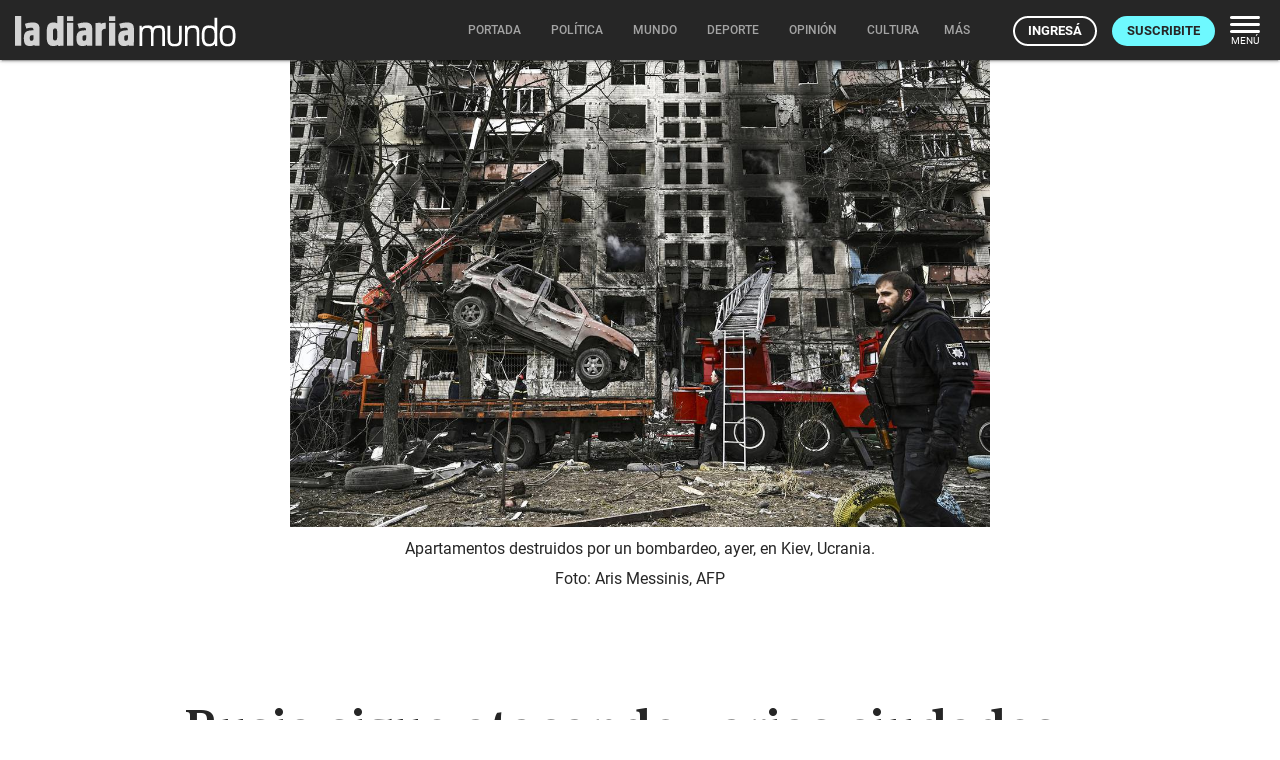

--- FILE ---
content_type: text/html; charset=utf-8
request_url: https://ladiaria.com.uy/masleidos/content/
body_size: -43
content:


<div class="card-header">
  <h2 class="card-title" aria-label="Lo más leído ">Lo más leído hoy <span class="ico"><svg xmlns="http://www.w3.org/2000/svg" width="24" height="24" viewBox="0 0 24 24"><path fill="none" d="M0 0h24v24H0V0z"/><path d="M16.85 6.85l1.44 1.44-4.88 4.88-3.29-3.29c-.39-.39-1.02-.39-1.41 0l-6 6.01c-.39.39-.39 1.02 0 1.41.39.39 1.02.39 1.41 0L9.41 12l3.29 3.29c.39.39 1.02.39 1.41 0l5.59-5.58 1.44 1.44c.31.31.85.09.85-.35V6.5c.01-.28-.21-.5-.49-.5h-4.29c-.45 0-.67.54-.36.85z"/></svg></span></h2>
  <a href="/masleidos/" class="ut-btn ut-btn-outline hide-on-small-and-down">Ver todos</a>
</div>
<div id="mas_vistos_seccion">
  <ul class="mas-leidos-list">
    
      


  <li data-id="147498" class="item">
    <article>
      <span class="num-recomendados col iter-1">1</span>
      <div class="col">
        <div class="article-section"><span>Sociedad</span></div>
        <a href="/politica/articulo/2026/1/cada-vez-son-mas-las-personas-solicitantes-de-refugio-en-uruguay-viven-mas-de-70000-personas-forzadas-a-huir/" class="title-recomendados">
          “Cada vez son más las personas solicitantes de refugio”: en Uruguay viven más de 70.000 personas forzadas a huir
        </a>
      </div>
    </article>
  </li>


    
      


  <li data-id="147515" class="item">
    <article>
      <span class="num-recomendados col iter-2">2</span>
      <div class="col">
        <div class="article-section"><span>Explicadores</span></div>
        <a href="/verifica/articulo/2026/1/discusion-por-pintadas-y-arreglos-en-el-pasaje-de-la-universidad-que-dice-la-normativa/" class="title-recomendados">
          Discusión por pintadas y arreglos en el pasaje de la Universidad: ¿qué dice la normativa?
        </a>
      </div>
    </article>
  </li>


    
      


  <li data-id="147490" class="item">
    <article>
      <span class="num-recomendados col iter-3">3</span>
      <div class="col">
        <div class="article-section"><span>Gobiernos departamentales</span></div>
        <a href="/politica/articulo/2026/1/contaminacion-fecal-en-las-playas-de-montevideo-donde-se-superaron-los-maximos-permitidos-durante-enero/" class="title-recomendados">
          Contaminación fecal en las playas de Montevideo: dónde se superaron los máximos permitidos durante enero
        </a>
      </div>
    </article>
  </li>


    
      


  <li data-id="147531" class="item">
    <article>
      <span class="num-recomendados col iter-4">4</span>
      <div class="col">
        <div class="article-section"><span>Gobernanza global</span></div>
        <a href="/mundo/articulo/2026/1/lula-hablo-con-trump-sobre-la-junta-de-paz-y-le-planteo-que-se-restrinja-exclusivamente-a-la-franja-de-gaza/" class="title-recomendados">
          Lula habló con Trump sobre la Junta de Paz y le planteó que se restrinja exclusivamente a la Franja de Gaza
        </a>
      </div>
    </article>
  </li>


    
      


  <li data-id="147488" class="item">
    <article>
      <span class="num-recomendados col iter-5">5</span>
      <div class="col">
        <div class="article-section"><span>Partidos políticos</span></div>
        <a href="/politica/articulo/2026/1/javier-garcia-no-es-justo-cargarle-la-mochila-a-lacalle-pou-de-que-todos-dependemos-de-el/" class="title-recomendados">
          Javier García: “No es justo cargarle la mochila” a Lacalle Pou “de que todos dependemos de él”
        </a>
      </div>
    </article>
  </li>


    
  </ul>
  <div class="center">
    <a href="/masleidos/" class="ut-btn ut-btn-outline hide-on-med-and-up">Ver todos</a>
  </div>
</div>
